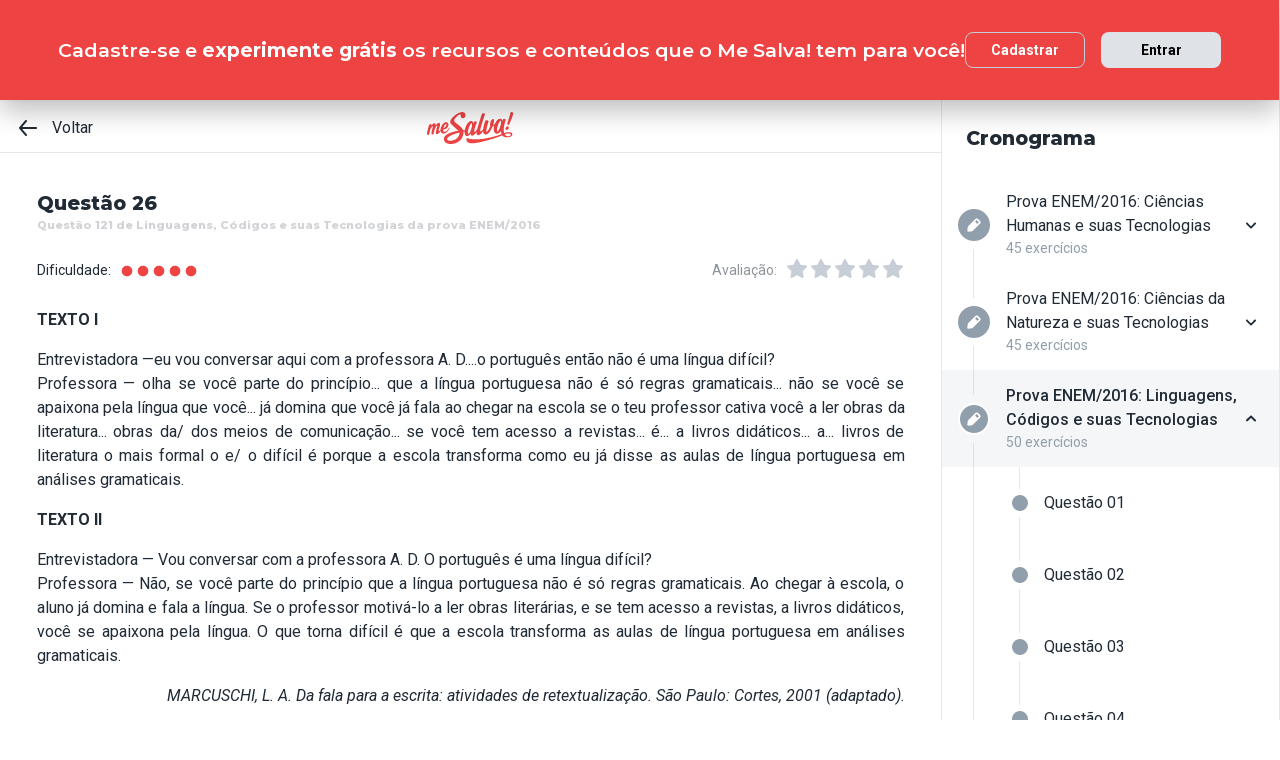

--- FILE ---
content_type: text/html; charset=utf-8
request_url: https://www.mesalva.com/app/exercicio/questao-121-de-linguagens--da-prova-enem-2016
body_size: 10889
content:
<!DOCTYPE html><html lang="pt-BR"><head><meta charSet="utf-8"/><meta http-equiv="X-UA-Compatible" content="IE=edge"/><meta property="theme-color" content="var(--color-primary-500)"/><meta name="viewport" content="minimum-scale=1, initial-scale=1, width=device-width, shrink-to-fit=no, user-scalable=no, viewport-fit=cover"/><link rel="shortcut icon" type="image/x-icon" href="/app/favicon.ico"/><link rel="icon" type="image/png" sizes="16x16" href="/app/favicon-16x16.png"/><link rel="icon" type="image/png" sizes="32x32" href="/app//favicon-32x32.png"/><link rel="apple-touch-startup-image" href="/app/images/apple_splash_2048.png" sizes="2048x2732"/><link rel="apple-touch-startup-image" href="/app/images/apple_splash_1668.png" sizes="1668x2224"/><link rel="apple-touch-startup-image" href="/app/images/apple_splash_1536.png" sizes="1536x2048"/><link rel="apple-touch-startup-image" href="/app/images/apple_splash_1125.png" sizes="1125x2436"/><link rel="apple-touch-startup-image" href="/app/images/apple_splash_1242.png" sizes="1242x2208"/><link rel="apple-touch-startup-image" href="/app/images/apple_splash_750.png" sizes="750x1334"/><link rel="apple-touch-startup-image" href="/app/images/apple_splash_640.png" sizes="640x1136"/><title>Questão 121 de Linguagens, Códigos e suas Tecnologias da prova ENEM/2016: TEXTO I
Entrevistadora —eu vou </title><meta name="title" content="Questão 121 de Linguagens, Códigos e suas Tecnologias da prova ENEM/2016: TEXTO I
Entrevistadora —eu vou "/><meta name="description" content="TEXTO I
Entrevistadora —eu vou conversar aqui com a professora A. D....o português então não é uma língua difícil?Professora — olha se você parte do princípio..."/><link rel="canonical" href="https://www.mesalva.com/app/exercicio/questao-121-de-linguagens--da-prova-enem-2016"/><meta property="og:type" content="website"/><meta property="og:url" content="https://www.mesalva.com"/><meta property="og:title" content="Questão 121 de Linguagens, Códigos e suas Tecnologias da prova ENEM/2016: TEXTO I
Entrevistadora —eu vou "/><meta property="og:site_name" content="Questão 121 de Linguagens, Códigos e suas Tecnologias da prova ENEM/2016: TEXTO I
Entrevistadora —eu vou "/><meta property="og:description" content="TEXTO I
Entrevistadora —eu vou conversar aqui com a professora A. D....o português então não é uma língua difícil?Professora — olha se você parte do princípio..."/><meta property="og:image"/><meta property="twitter:card" content="summary_large_image"/><meta property="twitter:url" content="https://www.mesalva.com"/><meta property="twitter:title" content="Questão 121 de Linguagens, Códigos e suas Tecnologias da prova ENEM/2016: TEXTO I
Entrevistadora —eu vou "/><meta property="twitter:description" content="TEXTO I
Entrevistadora —eu vou conversar aqui com a professora A. D....o português então não é uma língua difícil?Professora — olha se você parte do princípio..."/><meta property="twitter:image"/><meta name="next-head-count" content="29"/><meta charSet="utf-8"/><link rel="shortcut icon" href="https://mesalva.com/favicon.ico" type="image/x-icon"/><link rel="icon" href="https://mesalva.com/favicon.ico" type="image/x-icon"/><meta http-equiv="X-UA-Compatible" content="IE=edge"/><link rel="preload" href="/app/_next/static/css/562135bf303c91df.css" as="style"/><link rel="stylesheet" href="/app/_next/static/css/562135bf303c91df.css" data-n-g=""/><noscript data-n-css=""></noscript><script defer="" nomodule="" src="/app/_next/static/chunks/polyfills-5cd94c89d3acac5f.js"></script><script defer="" src="/app/_next/static/chunks/425.ce95921f33493769.js"></script><script src="/app/_next/static/chunks/webpack-04184eec5f32bd69.js" defer=""></script><script src="/app/_next/static/chunks/framework-756e481a24902eb1.js" defer=""></script><script src="/app/_next/static/chunks/main-98765cf95f7dc02c.js" defer=""></script><script src="/app/_next/static/chunks/pages/_app-fa32a60039a5c3d4.js" defer=""></script><script src="/app/_next/static/chunks/777-aec7e0616d128345.js" defer=""></script><script src="/app/_next/static/chunks/pages/%5B...content%5D-2950bce95f70e58b.js" defer=""></script><script src="/app/_next/static/8q2RpkLRDsHJO4jh8X326/_buildManifest.js" defer=""></script><script src="/app/_next/static/8q2RpkLRDsHJO4jh8X326/_ssgManifest.js" defer=""></script><script src="/app/_next/static/8q2RpkLRDsHJO4jh8X326/_middlewareManifest.js" defer=""></script></head><body><div id="__next" data-reactroot=""><meta property="google-site-verification" content="7xa_GKTHjFJ2Uk286oo7ggGv3myPaovi_h7doBgJ-0A"/><script async="" src="https://www.googletagmanager.com/gtag/js?id=UA-40316048-1"></script><script async="" src="https://www.googleoptimize.com/optimize.js?id=GTM-5FVZKQP"></script><script async="" src="https://www.googletagmanager.com/gtm.js?id=GTM-KBRSR8"></script><script type="text/javascript">
      (function(w,l){
        w[l] = w[l] || [];
        w[l].push({
          'gtm.start':new Date().getTime(),
          event:'gtm.js',
          config:'UA-40316048-1',
          event:'optimize.activate'
        });
      })(window,'dataLayer');
    </script><script src="https://l.getsitecontrol.com/5wv1n6mw.js" type="text/javascript" async=""></script><div class="progress-indicator"></div><div class="console-template app-template app-template--lg"><div class="console-template__main"><div class="console-template__header"><div class="console-header"><div class="console-header__inner"><div class="console-header__back-button"><a class="link console-header__back-button__link link--primary" href="/app/painel"><span data-testid="arrow-back" data-name="arrow-back" class="icon mr-md"><svg width="24" height="24" viewBox="0 0 24 24" fill="none" xmlns="http://www.w3.org/2000/svg"><path d="M20 11.0007H6.14L10.77 5.64111C10.9397 5.43691 11.0214 5.17365 10.997 4.90925C10.9726 4.64484 10.8442 4.40095 10.64 4.23123C10.4358 4.06151 10.1725 3.97985 9.90808 4.00423C9.64365 4.02861 9.39974 4.15702 9.23 4.36122L3.23 11.3607C3.19636 11.4084 3.16628 11.4585 3.14 11.5107C3.14 11.5607 3.14 11.5907 3.07 11.6407C3.02467 11.7553 3.00094 11.8773 3 12.0006C3.00094 12.1239 3.02467 12.2459 3.07 12.3606C3.07 12.4106 3.07 12.4406 3.14 12.4906C3.16628 12.5427 3.19636 12.5928 3.23 12.6406L9.23 19.64C9.32402 19.7529 9.44176 19.8437 9.57485 19.9059C9.70793 19.9681 9.85309 20.0002 10 20C10.2337 20.0005 10.4601 19.9191 10.64 19.77C10.7413 19.6861 10.825 19.583 10.8863 19.4666C10.9477 19.3503 10.9855 19.223 10.9975 19.0921C11.0096 18.9611 10.9957 18.829 10.9567 18.7034C10.9176 18.5778 10.8542 18.4612 10.77 18.3601L6.14 13.0005H20C20.2652 13.0005 20.5196 12.8952 20.7071 12.7077C20.8946 12.5201 21 12.2658 21 12.0006C21 11.7354 20.8946 11.4811 20.7071 11.2936C20.5196 11.1061 20.2652 11.0007 20 11.0007Z" fill="currentColor"></path></svg></span>Voltar</a></div><script type="application/ld+json">{"@context":"https://schema.org","@type":"BreadcrumbList","itemListElement":[{"position":1,"@type":"ListItem","name":"Banco de Provas | Me Salva!","item":"https://www.mesalva.com/app/banco-de-provas"},{"position":2,"@type":"ListItem","name":"Provas Anteriores ENEM","item":"https://www.mesalva.com/app/provas-anteriores-enem"},{"position":3,"@type":"ListItem","name":"ENEM 2016","item":"https://www.mesalva.com/app/banco-de-provas/resolucoes-enem-2016-808"},{"position":4,"@type":"ListItem","name":"Questão 121 de Linguagens, Códigos e suas Tecnologias da prova ENEM/2016: TEXTO I\nEntrevistadora —eu vou ","item":"https://www.mesalva.com/app/banco-de-provas/questao-121-de-linguagens--da-prova-enem-2016"}]}</script><a class="link console-header__brand link--primary" href="/app/app/painel"></a><div></div></div><hr class="divider console-header__divider"/></div><div id="cabecalho"></div></div><main class="console-content console-template__content" id="conteudo"><h2 class="heading heading--size-xs title console-content__title">Questão 26</h2><h1 class="heading heading--size-xs title console-content__title" style="opacity:0.2;font-size:11px">Questão 121 de Linguagens, Códigos e suas Tecnologias da prova ENEM/2016</h1><div class="console-content__header"><div class="range-completion"><span class="caption range-completion__label">Dificuldade:</span><span data-testid="is-completed" data-name="circle" class="icon range-completion__item range-completion__item--is-checked"><svg width="16" height="16" viewBox="0 0 24 24" fill="none" xmlns="http://www.w3.org/2000/svg"><circle cx="12" cy="12" r="8" fill="currentColor"></circle></svg></span><span data-testid="is-completed" data-name="circle" class="icon range-completion__item range-completion__item--is-checked"><svg width="16" height="16" viewBox="0 0 24 24" fill="none" xmlns="http://www.w3.org/2000/svg"><circle cx="12" cy="12" r="8" fill="currentColor"></circle></svg></span><span data-testid="is-completed" data-name="circle" class="icon range-completion__item range-completion__item--is-checked"><svg width="16" height="16" viewBox="0 0 24 24" fill="none" xmlns="http://www.w3.org/2000/svg"><circle cx="12" cy="12" r="8" fill="currentColor"></circle></svg></span><span data-testid="is-completed" data-name="circle" class="icon range-completion__item range-completion__item--is-checked"><svg width="16" height="16" viewBox="0 0 24 24" fill="none" xmlns="http://www.w3.org/2000/svg"><circle cx="12" cy="12" r="8" fill="currentColor"></circle></svg></span><span data-testid="is-completed" data-name="circle" class="icon range-completion__item range-completion__item--is-checked"><svg width="16" height="16" viewBox="0 0 24 24" fill="none" xmlns="http://www.w3.org/2000/svg"><circle cx="12" cy="12" r="8" fill="currentColor"></circle></svg></span></div><div><div class="rating-star rating-star--is-disabled"><span class="caption rating-star__label">Avaliação:</span><label class="rating-star__icon rating-star__icon--is-disabled" data-testid="label-star"><input type="radio" class="rating-star__radio" data-testid="radio-star" value="1" name="rating" disabled=""/><span data-testid="star" data-name="star" as="button" class="icon rating-star__star"><svg width="24" height="24" viewBox="0 0 24 24" fill="none" xmlns="http://www.w3.org/2000/svg"><path d="M17.56 21C17.4001 21.0007 17.2423 20.9629 17.1 20.89L12 18.22L6.9 20.89C6.56214 21.0677 6.1526 21.0375 5.84443 20.8122C5.53626 20.5869 5.38323 20.2059 5.45 19.83L6.45 14.2L2.33 10.2C2.06806 9.93862 1.97189 9.55393 2.08 9.20002C2.19825 8.83744 2.51242 8.57369 2.89 8.52002L8.59 7.69002L11.1 2.56002C11.2671 2.21503 11.6167 1.99591 12 1.99591C12.3833 1.99591 12.7329 2.21503 12.9 2.56002L15.44 7.68002L21.14 8.51002C21.5176 8.56369 21.8318 8.82744 21.95 9.19002C22.0581 9.54393 21.9619 9.92862 21.7 10.19L17.58 14.19L18.58 19.82C18.6529 20.2028 18.4968 20.5931 18.18 20.82C17.9989 20.9469 17.7809 21.0102 17.56 21Z" fill="currentColor"></path></svg></span></label><label class="rating-star__icon rating-star__icon--is-disabled" data-testid="label-star"><input type="radio" class="rating-star__radio" data-testid="radio-star" value="2" name="rating" disabled=""/><span data-testid="star" data-name="star" as="button" class="icon rating-star__star"><svg width="24" height="24" viewBox="0 0 24 24" fill="none" xmlns="http://www.w3.org/2000/svg"><path d="M17.56 21C17.4001 21.0007 17.2423 20.9629 17.1 20.89L12 18.22L6.9 20.89C6.56214 21.0677 6.1526 21.0375 5.84443 20.8122C5.53626 20.5869 5.38323 20.2059 5.45 19.83L6.45 14.2L2.33 10.2C2.06806 9.93862 1.97189 9.55393 2.08 9.20002C2.19825 8.83744 2.51242 8.57369 2.89 8.52002L8.59 7.69002L11.1 2.56002C11.2671 2.21503 11.6167 1.99591 12 1.99591C12.3833 1.99591 12.7329 2.21503 12.9 2.56002L15.44 7.68002L21.14 8.51002C21.5176 8.56369 21.8318 8.82744 21.95 9.19002C22.0581 9.54393 21.9619 9.92862 21.7 10.19L17.58 14.19L18.58 19.82C18.6529 20.2028 18.4968 20.5931 18.18 20.82C17.9989 20.9469 17.7809 21.0102 17.56 21Z" fill="currentColor"></path></svg></span></label><label class="rating-star__icon rating-star__icon--is-disabled" data-testid="label-star"><input type="radio" class="rating-star__radio" data-testid="radio-star" value="3" name="rating" disabled=""/><span data-testid="star" data-name="star" as="button" class="icon rating-star__star"><svg width="24" height="24" viewBox="0 0 24 24" fill="none" xmlns="http://www.w3.org/2000/svg"><path d="M17.56 21C17.4001 21.0007 17.2423 20.9629 17.1 20.89L12 18.22L6.9 20.89C6.56214 21.0677 6.1526 21.0375 5.84443 20.8122C5.53626 20.5869 5.38323 20.2059 5.45 19.83L6.45 14.2L2.33 10.2C2.06806 9.93862 1.97189 9.55393 2.08 9.20002C2.19825 8.83744 2.51242 8.57369 2.89 8.52002L8.59 7.69002L11.1 2.56002C11.2671 2.21503 11.6167 1.99591 12 1.99591C12.3833 1.99591 12.7329 2.21503 12.9 2.56002L15.44 7.68002L21.14 8.51002C21.5176 8.56369 21.8318 8.82744 21.95 9.19002C22.0581 9.54393 21.9619 9.92862 21.7 10.19L17.58 14.19L18.58 19.82C18.6529 20.2028 18.4968 20.5931 18.18 20.82C17.9989 20.9469 17.7809 21.0102 17.56 21Z" fill="currentColor"></path></svg></span></label><label class="rating-star__icon rating-star__icon--is-disabled" data-testid="label-star"><input type="radio" class="rating-star__radio" data-testid="radio-star" value="4" name="rating" disabled=""/><span data-testid="star" data-name="star" as="button" class="icon rating-star__star"><svg width="24" height="24" viewBox="0 0 24 24" fill="none" xmlns="http://www.w3.org/2000/svg"><path d="M17.56 21C17.4001 21.0007 17.2423 20.9629 17.1 20.89L12 18.22L6.9 20.89C6.56214 21.0677 6.1526 21.0375 5.84443 20.8122C5.53626 20.5869 5.38323 20.2059 5.45 19.83L6.45 14.2L2.33 10.2C2.06806 9.93862 1.97189 9.55393 2.08 9.20002C2.19825 8.83744 2.51242 8.57369 2.89 8.52002L8.59 7.69002L11.1 2.56002C11.2671 2.21503 11.6167 1.99591 12 1.99591C12.3833 1.99591 12.7329 2.21503 12.9 2.56002L15.44 7.68002L21.14 8.51002C21.5176 8.56369 21.8318 8.82744 21.95 9.19002C22.0581 9.54393 21.9619 9.92862 21.7 10.19L17.58 14.19L18.58 19.82C18.6529 20.2028 18.4968 20.5931 18.18 20.82C17.9989 20.9469 17.7809 21.0102 17.56 21Z" fill="currentColor"></path></svg></span></label><label class="rating-star__icon rating-star__icon--is-disabled" data-testid="label-star"><input type="radio" class="rating-star__radio" data-testid="radio-star" value="5" name="rating" disabled=""/><span data-testid="star" data-name="star" as="button" class="icon rating-star__star"><svg width="24" height="24" viewBox="0 0 24 24" fill="none" xmlns="http://www.w3.org/2000/svg"><path d="M17.56 21C17.4001 21.0007 17.2423 20.9629 17.1 20.89L12 18.22L6.9 20.89C6.56214 21.0677 6.1526 21.0375 5.84443 20.8122C5.53626 20.5869 5.38323 20.2059 5.45 19.83L6.45 14.2L2.33 10.2C2.06806 9.93862 1.97189 9.55393 2.08 9.20002C2.19825 8.83744 2.51242 8.57369 2.89 8.52002L8.59 7.69002L11.1 2.56002C11.2671 2.21503 11.6167 1.99591 12 1.99591C12.3833 1.99591 12.7329 2.21503 12.9 2.56002L15.44 7.68002L21.14 8.51002C21.5176 8.56369 21.8318 8.82744 21.95 9.19002C22.0581 9.54393 21.9619 9.92862 21.7 10.19L17.58 14.19L18.58 19.82C18.6529 20.2028 18.4968 20.5931 18.18 20.82C17.9989 20.9469 17.7809 21.0102 17.56 21Z" fill="currentColor"></path></svg></span></label></div></div></div><div class="console-content__body"></div></main></div><div class="console-sidebar console-template__sidebar" id="cronograma"><h3 class="heading heading--size-xs console-sidebar__title">Cronograma</h3><div class="console-list" data-testid="console-list"></div></div></div><div class="console-footer console-template__footer"><div class="navigation-bar navigation-bar--show"><a class="link navigation-bar-item link--custom" href="/app/exercicio/questao-120-de-linguagens--da-prova-enem-2016?lista=provas-anteriores-enem__2016__02&amp;modulo=resolucoes-enem-2016-808"><span data-testid="arrow-back" data-name="arrow-back" class="icon navigation-bar-item__icon"><svg width="24" height="24" viewBox="0 0 24 24" fill="none" xmlns="http://www.w3.org/2000/svg"><path d="M20 11.0007H6.14L10.77 5.64111C10.9397 5.43691 11.0214 5.17365 10.997 4.90925C10.9726 4.64484 10.8442 4.40095 10.64 4.23123C10.4358 4.06151 10.1725 3.97985 9.90808 4.00423C9.64365 4.02861 9.39974 4.15702 9.23 4.36122L3.23 11.3607C3.19636 11.4084 3.16628 11.4585 3.14 11.5107C3.14 11.5607 3.14 11.5907 3.07 11.6407C3.02467 11.7553 3.00094 11.8773 3 12.0006C3.00094 12.1239 3.02467 12.2459 3.07 12.3606C3.07 12.4106 3.07 12.4406 3.14 12.4906C3.16628 12.5427 3.19636 12.5928 3.23 12.6406L9.23 19.64C9.32402 19.7529 9.44176 19.8437 9.57485 19.9059C9.70793 19.9681 9.85309 20.0002 10 20C10.2337 20.0005 10.4601 19.9191 10.64 19.77C10.7413 19.6861 10.825 19.583 10.8863 19.4666C10.9477 19.3503 10.9855 19.223 10.9975 19.0921C11.0096 18.9611 10.9957 18.829 10.9567 18.7034C10.9176 18.5778 10.8542 18.4612 10.77 18.3601L6.14 13.0005H20C20.2652 13.0005 20.5196 12.8952 20.7071 12.7077C20.8946 12.5201 21 12.2658 21 12.0006C21 11.7354 20.8946 11.4811 20.7071 11.2936C20.5196 11.1061 20.2652 11.0007 20 11.0007Z" fill="currentColor"></path></svg></span><p class="text text--size-sm navigation-bar-item__icon">Voltar</p></a><a class="link navigation-bar-item link--custom" href="#conteudo"><span data-testid="file" data-name="file" class="icon navigation-bar-item__icon"><svg width="24" height="24" viewBox="0 0 24 24" fill="none" xmlns="http://www.w3.org/2000/svg"><path d="M19.74 7.33L15.3 2.33C15.2065 2.2264 15.0924 2.14353 14.9649 2.08669C14.8375 2.02986 14.6995 2.00033 14.56 2H6.56C6.22775 1.99603 5.89797 2.05756 5.5895 2.18105C5.28103 2.30455 4.9999 2.4876 4.76218 2.71975C4.52446 2.9519 4.33479 3.22861 4.20402 3.53406C4.07324 3.83952 4.00392 4.16775 4 4.5V19.5C4.00392 19.8322 4.07324 20.1605 4.20402 20.4659C4.33479 20.7714 4.52446 21.0481 4.76218 21.2802C4.9999 21.5124 5.28103 21.6954 5.5895 21.8189C5.89797 21.9424 6.22775 22.004 6.56 22H17.44C17.7723 22.004 18.102 21.9424 18.4105 21.8189C18.719 21.6954 19.0001 21.5124 19.2378 21.2802C19.4755 21.0481 19.6652 20.7714 19.796 20.4659C19.9268 20.1605 19.9961 19.8322 20 19.5V8C19.9994 7.75216 19.9067 7.51339 19.74 7.33V7.33ZM14 4L17.74 8H14.74C14.6353 7.99367 14.5329 7.96656 14.4387 7.92023C14.3446 7.8739 14.2607 7.80929 14.1918 7.73016C14.1229 7.65103 14.0704 7.55898 14.0375 7.45937C14.0046 7.35976 13.9918 7.25459 14 7.15V4Z" fill="currentColor"></path></svg></span><p class="text text--size-sm navigation-bar-item__icon">Conteúdo</p></a><a class="link navigation-bar-item link--custom" href="#cronograma"><span data-testid="list" data-name="list" class="icon navigation-bar-item__icon"><svg width="24" height="24" viewBox="0 0 24 24" fill="none" xmlns="http://www.w3.org/2000/svg"><path d="M4 8C4.55228 8 5 7.55228 5 7C5 6.44772 4.55228 6 4 6C3.44772 6 3 6.44772 3 7C3 7.55228 3.44772 8 4 8Z" fill="currentColor"></path><path d="M4 13C4.55228 13 5 12.5523 5 12C5 11.4477 4.55228 11 4 11C3.44772 11 3 11.4477 3 12C3 12.5523 3.44772 13 4 13Z" fill="currentColor"></path><path d="M4 18C4.55228 18 5 17.5523 5 17C5 16.4477 4.55228 16 4 16C3.44772 16 3 16.4477 3 17C3 17.5523 3.44772 18 4 18Z" fill="currentColor"></path><path d="M20.06 11H7.94C7.42085 11 7 11.4209 7 11.94V12.06C7 12.5791 7.42085 13 7.94 13H20.06C20.5791 13 21 12.5791 21 12.06V11.94C21 11.4209 20.5791 11 20.06 11Z" fill="currentColor"></path><path d="M20.06 16H7.94C7.42085 16 7 16.4209 7 16.94V17.06C7 17.5791 7.42085 18 7.94 18H20.06C20.5791 18 21 17.5791 21 17.06V16.94C21 16.4209 20.5791 16 20.06 16Z" fill="currentColor"></path><path d="M20.06 6H7.94C7.42085 6 7 6.42085 7 6.94V7.06C7 7.57915 7.42085 8 7.94 8H20.06C20.5791 8 21 7.57915 21 7.06V6.94C21 6.42085 20.5791 6 20.06 6Z" fill="currentColor"></path></svg></span><p class="text text--size-sm navigation-bar-item__icon">Lista</p></a><div class="navigation-bar-item"><div class="toggle-dropdown toggle-dropdown--is-right toggle-dropdown--is-above"><button class="btn btn--neutral btn--size-sm btn--is-disabled toggle-btn toggle-btn--variant-text" type="button" disabled="" title="Abrir mais opções para o item" data-testid="toggle-dropdown-button"><span data-testid="more-horizontal" data-name="more-horizontal" class="icon btn__icon"><svg width="16" height="16" viewBox="0 0 24 24" fill="none" xmlns="http://www.w3.org/2000/svg"><path d="M12 14C13.1046 14 14 13.1046 14 12C14 10.8954 13.1046 10 12 10C10.8954 10 10 10.8954 10 12C10 13.1046 10.8954 14 12 14Z" fill="currentColor"></path><path d="M19 14C20.1046 14 21 13.1046 21 12C21 10.8954 20.1046 10 19 10C17.8954 10 17 10.8954 17 12C17 13.1046 17.8954 14 19 14Z" fill="currentColor"></path><path d="M5 14C6.10457 14 7 13.1046 7 12C7 10.8954 6.10457 10 5 10C3.89543 10 3 10.8954 3 12C3 13.1046 3.89543 14 5 14Z" fill="currentColor"></path></svg></span><span class="btn__content">Mais</span></button></div></div><a class="link navigation-bar-item link--custom" href="/app/exercicio/questao-122-de-linguagens--da-prova-enem-2016?lista=provas-anteriores-enem__2016__02&amp;modulo=resolucoes-enem-2016-808"><span data-testid="arrow-forward" data-name="arrow-forward" class="icon navigation-bar-item__icon"><svg width="24" height="24" viewBox="0 0 24 24" fill="none" xmlns="http://www.w3.org/2000/svg"><path d="M4 12.9993H17.86L13.23 18.3589C13.146 18.46 13.0826 18.5767 13.0437 18.7022C13.0047 18.8278 12.9909 18.9598 13.003 19.0908C13.0274 19.3552 13.1558 19.599 13.36 19.7688C13.5642 19.9385 13.8275 20.0201 14.0919 19.9958C14.3564 19.9714 14.6003 19.843 14.77 19.6388L20.77 12.6393C20.8036 12.5916 20.8337 12.5415 20.86 12.4893C20.86 12.4393 20.91 12.4093 20.93 12.3593C20.9753 12.2447 20.9991 12.1227 21 11.9994C20.9991 11.8761 20.9753 11.7541 20.93 11.6394C20.93 11.5894 20.88 11.5594 20.86 11.5094C20.8337 11.4573 20.8036 11.4072 20.77 11.3594L14.77 4.35997C14.676 4.2471 14.5582 4.15633 14.4252 4.09411C14.2921 4.03189 14.1469 3.99976 14 4C13.7663 3.99955 13.5399 4.08091 13.36 4.22998C13.2587 4.31392 13.175 4.41701 13.1137 4.53335C13.0523 4.64969 13.0145 4.77698 13.0025 4.90795C12.9904 5.03891 13.0043 5.17097 13.0433 5.29657C13.0824 5.42216 13.1458 5.53882 13.23 5.63985L17.86 10.9995H4C3.73478 10.9995 3.48043 11.1048 3.29289 11.2923C3.10536 11.4799 3 11.7342 3 11.9994C3 12.2646 3.10536 12.5189 3.29289 12.7064C3.48043 12.8939 3.73478 12.9993 4 12.9993Z" fill="currentColor"></path></svg></span><p class="text text--size-sm navigation-bar-item__icon">Próximo</p></a></div></div></div><script id="__NEXT_DATA__" type="application/json">{"props":{"pageProps":{"component":"ConsoleTemplate","title":"Questão 121 de Linguagens, Códigos e suas Tecnologias da prova ENEM/2016: TEXTO I\nEntrevistadora —eu vou ","description":"TEXTO I\nEntrevistadora —eu vou conversar aqui com a professora A. D....o português então não é uma língua difícil?Professora — olha se você parte do princípio...","image":null,"breadcrumb":[{"label":"Voltar","href":"/app/painel"}],"ldjsonBreadcrumb":[{"name":"Banco de Provas | Me Salva!","item":"https://www.mesalva.com/app/banco-de-provas"},{"name":"Provas Anteriores ENEM","item":"https://www.mesalva.com/app/provas-anteriores-enem"},{"name":"ENEM 2016","item":"https://www.mesalva.com/app/banco-de-provas/resolucoes-enem-2016-808"},{"name":"Questão 121 de Linguagens, Códigos e suas Tecnologias da prova ENEM/2016: TEXTO I\nEntrevistadora —eu vou ","item":"https://www.mesalva.com/app/banco-de-provas/questao-121-de-linguagens--da-prova-enem-2016"}],"canonical":"https://www.mesalva.com/app/exercicio/questao-121-de-linguagens--da-prova-enem-2016","content":{"difficulty":5,"title":"Questão 26","seoTitle":"Questão 121 de Linguagens, Códigos e suas Tecnologias da prova ENEM/2016","eventSlug":"contents/exercises/questao-121-de-linguagens--da-prova-enem-2016?item_token=provas-anteriores-enem__2016__02\u0026node_module_token=resolucoes-enem-2016-808","ratingSlug":"contents/rating/questao-121-de-linguagens--da-prova-enem-2016?context=/app/painel","children":[{"component":"ExerciseList","eventSlug":"contents/exercises/questao-121-de-linguagens--da-prova-enem-2016?item_token=provas-anteriores-enem__2016__02\u0026node_module_token=resolucoes-enem-2016-808","nextButton":{"label":"Próximo exercício","href":"/app/exercicio/questao-122-de-linguagens--da-prova-enem-2016?lista=provas-anteriores-enem__2016__02\u0026modulo=resolucoes-enem-2016-808"},"id":"58b311abb1f","hasVideoResolution":false,"controller":"getBffApi","endpoint":"user/contents/access/questao-121-de-linguagens--da-prova-enem-2016","access":"fetching","resolution":[{"component":"DangerousHTML","html":"\u003cp style=\"text-align: justify;\"\u003ePara responder esta questão, você precisa entender que a língua tem duas modalidades: oral e escrita. Estas modalidades não têm uma relação hierárquica, ou seja, não são melhores nem piores em relação umas às outras. Entretanto, têm suas diferenças. A fala, por exemplo, é mais entrecortada; e a escrita, por exemplo, costuma ser menos redundante.\u003c/p\u003e\n\u003cp style=\"text-align: justify;\"\u003eOs textos são uma reprodução de uma mesma situação - uma entrevista: o primeiro é uma transcrição mais fiel à oralidade; enquanto o segundo altera bastante a fala da entrevistada para adaptá-la ao contexto escrito. Os dois textos são amostras do português culto urbano. \u003c/p\u003e\n\u003cp style=\"text-align: justify;\"\u003eE por quê? Primeiro, temos que levar em conta o contexto de produção: uma professora de português concede uma entrevista sobre ensino de língua. É esperado que nesse contexto se produza uma fala mais formal, próxima da norma culta da língua. Segundo, podemos observar que a entrevistada faz a concordância em número: “regras gramaticais”, “análises gramaticais”. Também faz construções frasais como “se o teu professor cativa você a ler obras de literatura…” “se você tem acessos a revistas…”, as quais mostram domínio de uma norma culta por alguém que não só tem acesso a práticas de leitura, como também promove isso.\u003c/p\u003e\n\u003cp style=\"text-align: justify;\"\u003ePor fim, podemos pensar que o segundo texto, quando lemos, pode parecer mais “correto”. Mas\u0026nbsp;faça o exercício: leia em voz alta o primeiro texto. Ele não parece tão errado quando falado, certo? Justamente porque fala e escrita são duas modalidades diferentes e têm suas especificidades.\u003c/p\u003e","as":"div"}],"text":"\u003cp style=\"text-align: justify; \"\u003e\u003cstrong\u003eTEXTO I\u003c/strong\u003e\u003c/p\u003e\n\u003cp\u003e\u003c/p\u003e\u003cdiv style=\"text-align: justify;\"\u003eEntrevistadora —eu vou conversar aqui com a professora A. D....o português então não é uma língua difícil?\u003c/div\u003e\u003cdiv style=\"text-align: justify;\"\u003eProfessora — olha se você parte do princípio... que a língua portuguesa não é só regras gramaticais... não se você se apaixona pela língua que você... já domina que você já fala ao chegar na escola se o teu professor cativa você a ler obras da literatura... obras da/ dos meios de comunicação... se você tem acesso a revistas... é... a livros didáticos... a... livros de literatura o mais formal o e/ o difícil é porque a escola transforma como eu já disse as aulas de língua portuguesa em análises gramaticais.\u003c/div\u003e\u003cp\u003e\u003c/p\u003e\n\u003cp\u003e\u003c/p\u003e\u003cdiv style=\"text-align: justify;\"\u003e\u003cstrong\u003eTEXTO II\u003c/strong\u003e\u003cbr\u003e\u003c/div\u003e\u003cp\u003e\u003c/p\u003e\n\u003cp\u003e\u003c/p\u003e\u003cdiv style=\"text-align: justify;\"\u003eEntrevistadora — Vou conversar com a professora A. D. O português é uma língua difícil?\u0026nbsp;\u003c/div\u003e\u003cdiv style=\"text-align: justify;\"\u003eProfessora — Não, se você parte do princípio que a língua portuguesa não é só regras gramaticais. Ao chegar à escola, o aluno já domina e fala a língua. Se o professor motivá-lo a ler obras literárias, e se tem acesso a revistas, a livros didáticos, você se apaixona pela língua. O que torna difícil é que a escola transforma as aulas de língua portuguesa em análises gramaticais.\u003c/div\u003e\u003cp\u003e\u003c/p\u003e\n\u003cp style=\"text-align: right;\"\u003e\u003cspan style=\"font-size: 0.8em;\"\u003e\u003ci\u003eMARCUSCHI, L. A. Da fala para a escrita: atividades de retextualização. São Paulo: Cortes, 2001 (adaptado).\u003c/i\u003e\u003c/span\u003e\u003c/p\u003e\n\u003cp style=\"text-align: justify;\"\u003eO Texto I é a transcrição de uma entrevista concedida por uma professora de português a um programa de rádio. O Texto II é a adaptação dessa entrevista para a modalidade escrita. Em comum, esses textos\u003c/p\u003e","list":[{"id":"211343","letter":"A","children":"\u003cp\u003eapresentam ocorrências de hesitações e reformulações.\u003c/p\u003e","isCorrect":false},{"id":"211344","letter":"B","children":"\u003cp\u003esão modelos de emprego de regras gramaticais.\u003c/p\u003e","isCorrect":false},{"id":"211345","letter":"C","children":"\u003cp\u003esão exemplos de uso não planejado da língua.\u003c/p\u003e","isCorrect":false},{"id":"211346","letter":"D","children":"\u003cp\u003eapresentam marcas da linguagem literária.\u003c/p\u003e","isCorrect":false},{"id":"211347","letter":"E","children":"\u003cp\u003esão amostras do português culto urbano.\u003c/p\u003e","isCorrect":true}]},{"component":"Divider"},{"component":"MediumReport","href":"https://www.mesalva.com/redirect/typeform/CczOaGsk?permalink=enem-e-vestibulares%2Fmaterias%2Flinguagens-codigos-e-suas-tecnologias%2Flingua-portuguesa%2Fcompleto%2Fgeneros-textuais-e-orais%2Frgra-generos-e-tipos-textuais%2Frgra03ex%2F58b311abb1f\u0026token=questao-121-de-linguagens--da-prova-enem-2016"}]},"sidebar":{"eventSlug":"sidebar_events/resolucoes-enem-2016-808","list":[{"id":"resolucao-ciencias-humanas-enem-2016","title":"Prova ENEM/2016: Ciências Humanas e suas Tecnologias","subtitle":"45 exercícios","href":"/app/exercicio/questao-01-de-humanas-da-prova-enem-2016?lista=provas-anteriores-enem__2016__03","iconName":"edit","isActive":false,"isOpen":false,"list":[{"id":"e8349b4c48f","isCorrect":false,"isAnswered":false,"showAnswer":false,"isActive":false,"title":"Questão 01","href":"/app/exercicio/questao-01-de-humanas-da-prova-enem-2016?lista=provas-anteriores-enem__2016__03"},{"id":"e8a6f9224cc","isCorrect":false,"isAnswered":false,"showAnswer":false,"isActive":false,"title":"Questão 02","href":"/app/exercicio/questao-02-de-humanas-da-prova-enem-2016?lista=provas-anteriores-enem__2016__03"},{"id":"9a25e134927","isCorrect":false,"isAnswered":false,"showAnswer":false,"isActive":false,"title":"Questão 03","href":"/app/exercicio/9a25e134927?lista=provas-anteriores-enem__2016__03"},{"id":"42e7e1210ae","isCorrect":false,"isAnswered":false,"showAnswer":false,"isActive":false,"title":"Questão 04","href":"/app/exercicio/questao-04-de-humanas-da-prova-enem-2016?lista=provas-anteriores-enem__2016__03"},{"id":"e77a9fb98af","isCorrect":false,"isAnswered":false,"showAnswer":false,"isActive":false,"title":"Questão 05","href":"/app/exercicio/questao-05-de-humanas-da-prova-enem-2016?lista=provas-anteriores-enem__2016__03"},{"id":"8993c6e2d67","isCorrect":false,"isAnswered":false,"showAnswer":false,"isActive":false,"title":"Questão 06","href":"/app/exercicio/questao-06-de-humanas-da-prova-enem-2016?lista=provas-anteriores-enem__2016__03"},{"id":"a0dabc6f2a8","isCorrect":false,"isAnswered":false,"showAnswer":false,"isActive":false,"title":"Questão 07","href":"/app/exercicio/questao-07-de-humanas-da-prova-enem-2016?lista=provas-anteriores-enem__2016__03"},{"id":"fbc32e91518","isCorrect":false,"isAnswered":false,"showAnswer":false,"isActive":false,"title":"Questão 08","href":"/app/exercicio/questao-08-de-humanas-da-prova-enem-2016?lista=provas-anteriores-enem__2016__03"},{"id":"6d061501b63","isCorrect":false,"isAnswered":false,"showAnswer":false,"isActive":false,"title":"Questão 09","href":"/app/exercicio/questao-09-de-humanas-da-prova-enem-2016?lista=provas-anteriores-enem__2016__03"},{"id":"105f777347c","isCorrect":false,"isAnswered":false,"showAnswer":false,"isActive":false,"title":"Questão 10","href":"/app/exercicio/questao-10-de-humanas-da-prova-enem-2016?lista=provas-anteriores-enem__2016__03"},{"id":"3594cda47af","isCorrect":false,"isAnswered":false,"showAnswer":false,"isActive":false,"title":"Questão 11","href":"/app/exercicio/questao-11-de-humanas-da-prova-enem-2016?lista=provas-anteriores-enem__2016__03"},{"id":"1ed013af9f6","isCorrect":false,"isAnswered":false,"showAnswer":false,"isActive":false,"title":"Questão 12","href":"/app/exercicio/1ed013af9f6?lista=provas-anteriores-enem__2016__03"},{"id":"609b8518c45","isCorrect":false,"isAnswered":false,"showAnswer":false,"isActive":false,"title":"Questão 13","href":"/app/exercicio/questao-13-de-humanas-da-prova-enem-2016?lista=provas-anteriores-enem__2016__03"},{"id":"08fdafc9044","isCorrect":false,"isAnswered":false,"showAnswer":false,"isActive":false,"title":"Questão 14","href":"/app/exercicio/questao-14-de-humanas-da-prova-enem-2016?lista=provas-anteriores-enem__2016__03"},{"id":"2d98fcc2495","isCorrect":false,"isAnswered":false,"showAnswer":false,"isActive":false,"title":"Questão 15","href":"/app/exercicio/questao-15-de-humanas-da-prova-enem-2016?lista=provas-anteriores-enem__2016__03"},{"id":"02d1941438b","isCorrect":false,"isAnswered":false,"showAnswer":false,"isActive":false,"title":"Questão 16","href":"/app/exercicio/questao-16-de-humanas-da-prova-enem-2016?lista=provas-anteriores-enem__2016__03"},{"id":"ec22d55c1fa","isCorrect":false,"isAnswered":false,"showAnswer":false,"isActive":false,"title":"Questão 17","href":"/app/exercicio/questao-17-de-humanas-da-prova-enem-2016?lista=provas-anteriores-enem__2016__03"},{"id":"68a2d3d7b54","isCorrect":false,"isAnswered":false,"showAnswer":false,"isActive":false,"title":"Questão 18","href":"/app/exercicio/questao-18-de-humanas-da-prova-enem-2016?lista=provas-anteriores-enem__2016__03"},{"id":"fbd4c23e175","isCorrect":false,"isAnswered":false,"showAnswer":false,"isActive":false,"title":"Questão 19","href":"/app/exercicio/questao-19-de-humanas-da-prova-enem-2016?lista=provas-anteriores-enem__2016__03"},{"id":"af921d3f4ba","isCorrect":false,"isAnswered":false,"showAnswer":false,"isActive":false,"title":"Questão 20","href":"/app/exercicio/questao-20-de-humanas-da-prova-enem-2016?lista=provas-anteriores-enem__2016__03"},{"id":"eaef0564730","isCorrect":false,"isAnswered":false,"showAnswer":false,"isActive":false,"title":"Questão 21","href":"/app/exercicio/questao-21-de-humanas-da-prova-enem-2016?lista=provas-anteriores-enem__2016__03"},{"id":"5c18451ace5","isCorrect":false,"isAnswered":false,"showAnswer":false,"isActive":false,"title":"Questão 22","href":"/app/exercicio/questao-22-de-humanas-da-prova-enem-2016?lista=provas-anteriores-enem__2016__03"},{"id":"3ef4bf74a70","isCorrect":false,"isAnswered":false,"showAnswer":false,"isActive":false,"title":"Questão 23","href":"/app/exercicio/3ef4bf74a70?lista=provas-anteriores-enem__2016__03"},{"id":"6ca372d29d2","isCorrect":false,"isAnswered":false,"showAnswer":false,"isActive":false,"title":"Questão 24","href":"/app/exercicio/questao-24-de-humanas-da-prova-enem-2016?lista=provas-anteriores-enem__2016__03"},{"id":"724192f20f6","isCorrect":false,"isAnswered":false,"showAnswer":false,"isActive":false,"title":"Questão 25","href":"/app/exercicio/questao-25-de-humanas-da-prova-enem-2016?lista=provas-anteriores-enem__2016__03"},{"id":"4d04ff8c215","isCorrect":false,"isAnswered":false,"showAnswer":false,"isActive":false,"title":"Questão 26","href":"/app/exercicio/questao-26-de-humanas-da-prova-enem-2016?lista=provas-anteriores-enem__2016__03"},{"id":"ce182c417ca","isCorrect":false,"isAnswered":false,"showAnswer":false,"isActive":false,"title":"Questão 27","href":"/app/exercicio/questao-27-de-humanas-da-prova-enem-2016?lista=provas-anteriores-enem__2016__03"},{"id":"7cb74407125","isCorrect":false,"isAnswered":false,"showAnswer":false,"isActive":false,"title":"Questão 28","href":"/app/exercicio/7cb74407125?lista=provas-anteriores-enem__2016__03"},{"id":"58a3c88f835","isCorrect":false,"isAnswered":false,"showAnswer":false,"isActive":false,"title":"Questão 29","href":"/app/exercicio/questao-29-de-humanas-da-prova-enem-2016?lista=provas-anteriores-enem__2016__03"},{"id":"a47cab1df30","isCorrect":false,"isAnswered":false,"showAnswer":false,"isActive":false,"title":"Questão 30","href":"/app/exercicio/questao-30-de-humanas-da-prova-enem-2016?lista=provas-anteriores-enem__2016__03"},{"id":"ea40a57310a","isCorrect":false,"isAnswered":false,"showAnswer":false,"isActive":false,"title":"Questão 31","href":"/app/exercicio/questao-31-de-humanas-da-prova-enem-2016?lista=provas-anteriores-enem__2016__03"},{"id":"4b0c6b58fb9","isCorrect":false,"isAnswered":false,"showAnswer":false,"isActive":false,"title":"Questão 32","href":"/app/exercicio/questao-32-de-humanas-da-prova-enem-2016?lista=provas-anteriores-enem__2016__03"},{"id":"5f6780632f5","isCorrect":false,"isAnswered":false,"showAnswer":false,"isActive":false,"title":"Questão 33","href":"/app/exercicio/questao-33-de-humanas-da-prova-enem-2016?lista=provas-anteriores-enem__2016__03"},{"id":"82555ac1fb2","isCorrect":false,"isAnswered":false,"showAnswer":false,"isActive":false,"title":"Questão 34","href":"/app/exercicio/questao-34-de-humanas-da-prova-enem-2016?lista=provas-anteriores-enem__2016__03"},{"id":"9c8c4241d26","isCorrect":false,"isAnswered":false,"showAnswer":false,"isActive":false,"title":"Questão 35","href":"/app/exercicio/questao-35-de-humanas-da-prova-enem-2016?lista=provas-anteriores-enem__2016__03"},{"id":"b22c8dd80ea","isCorrect":false,"isAnswered":false,"showAnswer":false,"isActive":false,"title":"Questão 36","href":"/app/exercicio/questao-36-de-humanas-da-prova-enem-2016?lista=provas-anteriores-enem__2016__03"},{"id":"19bf54221c2","isCorrect":false,"isAnswered":false,"showAnswer":false,"isActive":false,"title":"Questão 37","href":"/app/exercicio/questao-37-de-humanas-da-prova-enem-2016?lista=provas-anteriores-enem__2016__03"},{"id":"26bdec29ad7","isCorrect":false,"isAnswered":false,"showAnswer":false,"isActive":false,"title":"Questão 38","href":"/app/exercicio/questao-38-de-humanas-da-prova-enem-2016?lista=provas-anteriores-enem__2016__03"},{"id":"0dc5fdbc98f","isCorrect":false,"isAnswered":false,"showAnswer":false,"isActive":false,"title":"Questão 39","href":"/app/exercicio/questao-39-de-humanas-da-prova-enem-2016?lista=provas-anteriores-enem__2016__03"},{"id":"165cbe7ba26","isCorrect":false,"isAnswered":false,"showAnswer":false,"isActive":false,"title":"Questão 40","href":"/app/exercicio/questao-40-de-humanas-da-prova-enem-2016?lista=provas-anteriores-enem__2016__03"},{"id":"e7ba959de90","isCorrect":false,"isAnswered":false,"showAnswer":false,"isActive":false,"title":"Questão 41","href":"/app/exercicio/questao-41-de-humanas-da-prova-enem-2016?lista=provas-anteriores-enem__2016__03"},{"id":"261afa2a7f8","isCorrect":false,"isAnswered":false,"showAnswer":false,"isActive":false,"title":"Questão 42","href":"/app/exercicio/questao-42-de-humanas-da-prova-enem-2016?lista=provas-anteriores-enem__2016__03"},{"id":"5e29cd6e10b","isCorrect":false,"isAnswered":false,"showAnswer":false,"isActive":false,"title":"Questão 43","href":"/app/exercicio/questao-43-de-humanas-da-prova-enem-2016?lista=provas-anteriores-enem__2016__03"},{"id":"96f4303c756","isCorrect":false,"isAnswered":false,"showAnswer":false,"isActive":false,"title":"Questão 44","href":"/app/exercicio/questao-44-de-humanas-da-prova-enem-2016?lista=provas-anteriores-enem__2016__03"},{"id":"81fd0241fd6","isCorrect":false,"isAnswered":false,"showAnswer":false,"isActive":false,"title":"Questão 45","href":"/app/exercicio/81fd0241fd6?lista=provas-anteriores-enem__2016__03"}]},{"id":"resolucao-ciencias-da-natureza-enem-2016","title":"Prova ENEM/2016: Ciências da Natureza e suas Tecnologias","subtitle":"45 exercícios","href":"/app/exercicio/questao-46-de-natureza-da-prova-enem-2016?lista=provas-anteriores-enem__2016__04","iconName":"edit","isActive":false,"isOpen":false,"list":[{"id":"4666e8bd27f","isCorrect":false,"isAnswered":false,"showAnswer":false,"isActive":false,"title":"Questão 01","href":"/app/exercicio/questao-46-de-natureza-da-prova-enem-2016?lista=provas-anteriores-enem__2016__04"},{"id":"e36dfba5e7c","isCorrect":false,"isAnswered":false,"showAnswer":false,"isActive":false,"title":"Questão 02","href":"/app/exercicio/questao-47-de-natureza-da-prova-enem-2016?lista=provas-anteriores-enem__2016__04"},{"id":"17bafaff2a9","isCorrect":false,"isAnswered":false,"showAnswer":false,"isActive":false,"title":"Questão 03","href":"/app/exercicio/questao-48-de-natureza-da-prova-enem-2016?lista=provas-anteriores-enem__2016__04"},{"id":"26fdf7a66ca","isCorrect":false,"isAnswered":false,"showAnswer":false,"isActive":false,"title":"Questão 04","href":"/app/exercicio/questao-49-de-natureza-da-prova-enem-2016?lista=provas-anteriores-enem__2016__04"},{"id":"da92ce36d3c","isCorrect":false,"isAnswered":false,"showAnswer":false,"isActive":false,"title":"Questão 05","href":"/app/exercicio/questao-50-de-natureza-da-prova-enem-2016?lista=provas-anteriores-enem__2016__04"},{"id":"86779aa5332","isCorrect":false,"isAnswered":false,"showAnswer":false,"isActive":false,"title":"Questão 06","href":"/app/exercicio/questao-51-de-natureza-da-prova-enem-2016?lista=provas-anteriores-enem__2016__04"},{"id":"3aef625160d","isCorrect":false,"isAnswered":false,"showAnswer":false,"isActive":false,"title":"Questão 07","href":"/app/exercicio/questao-52-de-natureza-da-prova-enem-2016?lista=provas-anteriores-enem__2016__04"},{"id":"bcab3b9a2e9","isCorrect":false,"isAnswered":false,"showAnswer":false,"isActive":false,"title":"Questão 08","href":"/app/exercicio/questao-53-de-natureza-da-prova-enem-2016?lista=provas-anteriores-enem__2016__04"},{"id":"691f1c02ba3","isCorrect":false,"isAnswered":false,"showAnswer":false,"isActive":false,"title":"Questão 09","href":"/app/exercicio/questao-54-de-natureza-da-prova-enem-2016?lista=provas-anteriores-enem__2016__04"},{"id":"c25f582d47e","isCorrect":false,"isAnswered":false,"showAnswer":false,"isActive":false,"title":"Questão 10","href":"/app/exercicio/questao-55-de-natureza-da-prova-enem-2016?lista=provas-anteriores-enem__2016__04"},{"id":"cd36a187d60","isCorrect":false,"isAnswered":false,"showAnswer":false,"isActive":false,"title":"Questão 11","href":"/app/exercicio/cd36a187d60?lista=provas-anteriores-enem__2016__04"},{"id":"e9805f420cf","isCorrect":false,"isAnswered":false,"showAnswer":false,"isActive":false,"title":"Questão 12","href":"/app/exercicio/questao-57-de-natureza-da-prova-enem-2016?lista=provas-anteriores-enem__2016__04"},{"id":"3ca43d27fa8","isCorrect":false,"isAnswered":false,"showAnswer":false,"isActive":false,"title":"Questão 13","href":"/app/exercicio/questao-58-de-natureza-da-prova-enem-2016?lista=provas-anteriores-enem__2016__04"},{"id":"fe065cf78f3","isCorrect":false,"isAnswered":false,"showAnswer":false,"isActive":false,"title":"Questão 14","href":"/app/exercicio/questao-59-de-natureza-da-prova-enem-2016?lista=provas-anteriores-enem__2016__04"},{"id":"085041a0a9f","isCorrect":false,"isAnswered":false,"showAnswer":false,"isActive":false,"title":"Questão 15","href":"/app/exercicio/questao-60-de-natureza-da-prova-enem-2016?lista=provas-anteriores-enem__2016__04"},{"id":"b4915aab190","isCorrect":false,"isAnswered":false,"showAnswer":false,"isActive":false,"title":"Questão 16","href":"/app/exercicio/questao-61-de-natureza-da-prova-enem-2016?lista=provas-anteriores-enem__2016__04"},{"id":"069ad71bcf3","isCorrect":false,"isAnswered":false,"showAnswer":false,"isActive":false,"title":"Questão 17","href":"/app/exercicio/questao-62-de-natureza-da-prova-enem-2016?lista=provas-anteriores-enem__2016__04"},{"id":"08678ae679d","isCorrect":false,"isAnswered":false,"showAnswer":false,"isActive":false,"title":"Questão 18","href":"/app/exercicio/questao-63-de-natureza-da-prova-enem-2016?lista=provas-anteriores-enem__2016__04"},{"id":"22b880633e6","isCorrect":false,"isAnswered":false,"showAnswer":false,"isActive":false,"title":"Questão 19","href":"/app/exercicio/questao-64-de-natureza-da-prova-enem-2016?lista=provas-anteriores-enem__2016__04"},{"id":"7061e05fd01","isCorrect":false,"isAnswered":false,"showAnswer":false,"isActive":false,"title":"Questão 20","href":"/app/exercicio/questao-65-de-natureza-da-prova-enem-2016?lista=provas-anteriores-enem__2016__04"},{"id":"398a516d8fb","isCorrect":false,"isAnswered":false,"showAnswer":false,"isActive":false,"title":"Questão 21","href":"/app/exercicio/questao-66-de-natureza-da-prova-enem-2016?lista=provas-anteriores-enem__2016__04"},{"id":"6ac9ae17435","isCorrect":false,"isAnswered":false,"showAnswer":false,"isActive":false,"title":"Questão 22","href":"/app/exercicio/questao-67-de-natureza-da-prova-enem-2016?lista=provas-anteriores-enem__2016__04"},{"id":"0ba398d67c2","isCorrect":false,"isAnswered":false,"showAnswer":false,"isActive":false,"title":"Questão 23","href":"/app/exercicio/questao-68-de-natureza-da-prova-enem-2016?lista=provas-anteriores-enem__2016__04"},{"id":"eecb119bb23","isCorrect":false,"isAnswered":false,"showAnswer":false,"isActive":false,"title":"Questão 24","href":"/app/exercicio/questao-69-de-natureza-da-prova-enem-2016?lista=provas-anteriores-enem__2016__04"},{"id":"41bebf6a6be","isCorrect":false,"isAnswered":false,"showAnswer":false,"isActive":false,"title":"Questão 25","href":"/app/exercicio/questao-70-de-natureza-da-prova-enem-2016?lista=provas-anteriores-enem__2016__04"},{"id":"ef05c1d21d1","isCorrect":false,"isAnswered":false,"showAnswer":false,"isActive":false,"title":"Questão 26","href":"/app/exercicio/ef05c1d21d1?lista=provas-anteriores-enem__2016__04"},{"id":"9c51041127b","isCorrect":false,"isAnswered":false,"showAnswer":false,"isActive":false,"title":"Questão 27","href":"/app/exercicio/questao-72-de-natureza-da-prova-enem-2016?lista=provas-anteriores-enem__2016__04"},{"id":"200734077bb","isCorrect":false,"isAnswered":false,"showAnswer":false,"isActive":false,"title":"Questão 28","href":"/app/exercicio/questao-73-de-natureza-da-prova-enem-2016?lista=provas-anteriores-enem__2016__04"},{"id":"cd7a3678e92","isCorrect":false,"isAnswered":false,"showAnswer":false,"isActive":false,"title":"Questão 29","href":"/app/exercicio/cd7a3678e92?lista=provas-anteriores-enem__2016__04"},{"id":"cf8e1836705","isCorrect":false,"isAnswered":false,"showAnswer":false,"isActive":false,"title":"Questão 30","href":"/app/exercicio/questao-75-de-natureza-da-prova-enem-2016?lista=provas-anteriores-enem__2016__04"},{"id":"9cdef155fb4","isCorrect":false,"isAnswered":false,"showAnswer":false,"isActive":false,"title":"Questão 31","href":"/app/exercicio/questao-76-de-natureza-da-prova-enem-2016?lista=provas-anteriores-enem__2016__04"},{"id":"c5d2c718008","isCorrect":false,"isAnswered":false,"showAnswer":false,"isActive":false,"title":"Questão 32","href":"/app/exercicio/c5d2c718008?lista=provas-anteriores-enem__2016__04"},{"id":"9aa3268dd52","isCorrect":false,"isAnswered":false,"showAnswer":false,"isActive":false,"title":"Questão 33","href":"/app/exercicio/questao-78-de-natureza-da-prova-enem-2016?lista=provas-anteriores-enem__2016__04"},{"id":"fca1843a88d","isCorrect":false,"isAnswered":false,"showAnswer":false,"isActive":false,"title":"Questão 34","href":"/app/exercicio/questao-79-de-natureza-da-prova-enem-2016?lista=provas-anteriores-enem__2016__04"},{"id":"c8d128c127c","isCorrect":false,"isAnswered":false,"showAnswer":false,"isActive":false,"title":"Questão 35","href":"/app/exercicio/questao-80-de-natureza-da-prova-enem-2016?lista=provas-anteriores-enem__2016__04"},{"id":"77596ce7097","isCorrect":false,"isAnswered":false,"showAnswer":false,"isActive":false,"title":"Questão 36","href":"/app/exercicio/questao-81-de-natureza-da-prova-enem-2016?lista=provas-anteriores-enem__2016__04"},{"id":"096df414508","isCorrect":false,"isAnswered":false,"showAnswer":false,"isActive":false,"title":"Questão 37","href":"/app/exercicio/questao-82-de-natureza-da-prova-enem-2016?lista=provas-anteriores-enem__2016__04"},{"id":"71e8c327273","isCorrect":false,"isAnswered":false,"showAnswer":false,"isActive":false,"title":"Questão 38","href":"/app/exercicio/questao-83-de-natureza-da-prova-enem-2016?lista=provas-anteriores-enem__2016__04"},{"id":"01edfe9e99c","isCorrect":false,"isAnswered":false,"showAnswer":false,"isActive":false,"title":"Questão 39","href":"/app/exercicio/questao-84-de-natureza-da-prova-enem-2016?lista=provas-anteriores-enem__2016__04"},{"id":"40af6ba441c","isCorrect":false,"isAnswered":false,"showAnswer":false,"isActive":false,"title":"Questão 40","href":"/app/exercicio/questao-85-de-natureza-da-prova-enem-2016?lista=provas-anteriores-enem__2016__04"},{"id":"3400f321cb9","isCorrect":false,"isAnswered":false,"showAnswer":false,"isActive":false,"title":"Questão 41","href":"/app/exercicio/questao-86-de-natureza-da-prova-enem-2016?lista=provas-anteriores-enem__2016__04"},{"id":"4139cb778eb","isCorrect":false,"isAnswered":false,"showAnswer":false,"isActive":false,"title":"Questão 42","href":"/app/exercicio/questao-87-de-natureza-da-prova-enem-2016?lista=provas-anteriores-enem__2016__04"},{"id":"143111b6b5e","isCorrect":false,"isAnswered":false,"showAnswer":false,"isActive":false,"title":"Questão 43","href":"/app/exercicio/questao-88-de-natureza-da-prova-enem-2016?lista=provas-anteriores-enem__2016__04"},{"id":"783900b1dad","isCorrect":false,"isAnswered":false,"showAnswer":false,"isActive":false,"title":"Questão 44","href":"/app/exercicio/questao-89-de-natureza-da-prova-enem-2016?lista=provas-anteriores-enem__2016__04"},{"id":"5b8b5324252","isCorrect":false,"isAnswered":false,"showAnswer":false,"isActive":false,"title":"Questão 45","href":"/app/exercicio/questao-90-de-natureza-da-prova-enem-2016?lista=provas-anteriores-enem__2016__04"}]},{"id":"resolucao-linguagens-enem-2016","title":"Prova ENEM/2016: Linguagens, Códigos e suas Tecnologias","subtitle":"50 exercícios","href":"/app/exercicio/questao-096-de-linguagens--da-prova-enem-2016?lista=provas-anteriores-enem__2016__02","iconName":"edit","isActive":true,"isOpen":true,"list":[{"id":"90c5b57809d","isCorrect":false,"isAnswered":false,"showAnswer":false,"isActive":false,"title":"Questão 01","href":"/app/exercicio/questao-096-de-linguagens--da-prova-enem-2016?lista=provas-anteriores-enem__2016__02"},{"id":"dfba6121d0d","isCorrect":false,"isAnswered":false,"showAnswer":false,"isActive":false,"title":"Questão 02","href":"/app/exercicio/dfba6121d0d?lista=provas-anteriores-enem__2016__02"},{"id":"5eb97552583","isCorrect":false,"isAnswered":false,"showAnswer":false,"isActive":false,"title":"Questão 03","href":"/app/exercicio/questao-098-de-linguagens--da-prova-enem-2016?lista=provas-anteriores-enem__2016__02"},{"id":"8d9a224f87d","isCorrect":false,"isAnswered":false,"showAnswer":false,"isActive":false,"title":"Questão 04","href":"/app/exercicio/questao-099-de-linguagens--da-prova-enem-2016?lista=provas-anteriores-enem__2016__02"},{"id":"bf99ef9164a","isCorrect":false,"isAnswered":false,"showAnswer":false,"isActive":false,"title":"Questão 05","href":"/app/exercicio/questao-100-de-linguagens--da-prova-enem-2016?lista=provas-anteriores-enem__2016__02"},{"id":"f82b2a73a3f","isCorrect":false,"isAnswered":false,"showAnswer":false,"isActive":false,"title":"Questão 06","href":"/app/exercicio/f82b2a73a3f?lista=provas-anteriores-enem__2016__02"},{"id":"9de812f86fc","isCorrect":false,"isAnswered":false,"showAnswer":false,"isActive":false,"title":"Questão 07","href":"/app/exercicio/questao-102-de-linguagens--da-prova-enem-2016?lista=provas-anteriores-enem__2016__02"},{"id":"4466f2c1e7e","isCorrect":false,"isAnswered":false,"showAnswer":false,"isActive":false,"title":"Questão 08","href":"/app/exercicio/questao-103-de-linguagens--da-prova-enem-2016?lista=provas-anteriores-enem__2016__02"},{"id":"eb608512908","isCorrect":false,"isAnswered":false,"showAnswer":false,"isActive":false,"title":"Questão 09","href":"/app/exercicio/questao-104-de-linguagens--da-prova-enem-2016?lista=provas-anteriores-enem__2016__02"},{"id":"8b71c85ef2c","isCorrect":false,"isAnswered":false,"showAnswer":false,"isActive":false,"title":"Questão 10","href":"/app/exercicio/questao-105-de-linguagens--da-prova-enem-2016?lista=provas-anteriores-enem__2016__02"},{"id":"729016c738c","isCorrect":false,"isAnswered":false,"showAnswer":false,"isActive":false,"title":"Questão 11","href":"/app/exercicio/questao-106-de-linguagens--da-prova-enem-2016?lista=provas-anteriores-enem__2016__02"},{"id":"c2e2be234ac","isCorrect":false,"isAnswered":false,"showAnswer":false,"isActive":false,"title":"Questão 12","href":"/app/exercicio/questao-107-de-linguagens--da-prova-enem-2016?lista=provas-anteriores-enem__2016__02"},{"id":"d99f37116c3","isCorrect":false,"isAnswered":false,"showAnswer":false,"isActive":false,"title":"Questão 13","href":"/app/exercicio/questao-108-de-linguagens--da-prova-enem-2016?lista=provas-anteriores-enem__2016__02"},{"id":"26324d8e2cc","isCorrect":false,"isAnswered":false,"showAnswer":false,"isActive":false,"title":"Questão 14","href":"/app/exercicio/questao-109-de-linguagens--da-prova-enem-2016?lista=provas-anteriores-enem__2016__02"},{"id":"ea8cd589f6c","isCorrect":false,"isAnswered":false,"showAnswer":false,"isActive":false,"title":"Questão 15","href":"/app/exercicio/questao-110-de-linguagens--da-prova-enem-2016?lista=provas-anteriores-enem__2016__02"},{"id":"471f23c944f","isCorrect":false,"isAnswered":false,"showAnswer":false,"isActive":false,"title":"Questão 16","href":"/app/exercicio/questao-111-de-linguagens--da-prova-enem-2016?lista=provas-anteriores-enem__2016__02"},{"id":"ba16fd41fab","isCorrect":false,"isAnswered":false,"showAnswer":false,"isActive":false,"title":"Questão 17","href":"/app/exercicio/questao-112-de-linguagens--da-prova-enem-2016?lista=provas-anteriores-enem__2016__02"},{"id":"b42642e0e25","isCorrect":false,"isAnswered":false,"showAnswer":false,"isActive":false,"title":"Questão 18","href":"/app/exercicio/questao-113-de-linguagens--da-prova-enem-2016?lista=provas-anteriores-enem__2016__02"},{"id":"ebb9a55061a","isCorrect":false,"isAnswered":false,"showAnswer":false,"isActive":false,"title":"Questão 19","href":"/app/exercicio/questao-114-de-linguagens--da-prova-enem-2016?lista=provas-anteriores-enem__2016__02"},{"id":"27d6572f713","isCorrect":false,"isAnswered":false,"showAnswer":false,"isActive":false,"title":"Questão 20","href":"/app/exercicio/questao-115-de-linguagens--da-prova-enem-2016?lista=provas-anteriores-enem__2016__02"},{"id":"90d048af68c","isCorrect":false,"isAnswered":false,"showAnswer":false,"isActive":false,"title":"Questão 21","href":"/app/exercicio/questao-116-de-linguagens--da-prova-enem-2016?lista=provas-anteriores-enem__2016__02"},{"id":"77bd8919603","isCorrect":false,"isAnswered":false,"showAnswer":false,"isActive":false,"title":"Questão 22","href":"/app/exercicio/questao-117-de-linguagens--da-prova-enem-2016?lista=provas-anteriores-enem__2016__02"},{"id":"3b0d3acaf5e","isCorrect":false,"isAnswered":false,"showAnswer":false,"isActive":false,"title":"Questão 23","href":"/app/exercicio/3b0d3acaf5e?lista=provas-anteriores-enem__2016__02"},{"id":"72e88ee102c","isCorrect":false,"isAnswered":false,"showAnswer":false,"isActive":false,"title":"Questão 24","href":"/app/exercicio/72e88ee102c?lista=provas-anteriores-enem__2016__02"},{"id":"98ca5206933","isCorrect":false,"isAnswered":false,"showAnswer":false,"isActive":false,"title":"Questão 25","href":"/app/exercicio/questao-120-de-linguagens--da-prova-enem-2016?lista=provas-anteriores-enem__2016__02"},{"id":"58b311abb1f","isCorrect":false,"isAnswered":false,"showAnswer":false,"isActive":true,"title":"Questão 26","href":"/app/exercicio/questao-121-de-linguagens--da-prova-enem-2016?lista=provas-anteriores-enem__2016__02"},{"id":"4f5dd3a39f6","isCorrect":false,"isAnswered":false,"showAnswer":false,"isActive":false,"title":"Questão 27","href":"/app/exercicio/questao-122-de-linguagens--da-prova-enem-2016?lista=provas-anteriores-enem__2016__02"},{"id":"71315bc6ea3","isCorrect":false,"isAnswered":false,"showAnswer":false,"isActive":false,"title":"Questão 28","href":"/app/exercicio/questao-123-de-linguagens--da-prova-enem-2016?lista=provas-anteriores-enem__2016__02"},{"id":"a510abf00d7","isCorrect":false,"isAnswered":false,"showAnswer":false,"isActive":false,"title":"Questão 29","href":"/app/exercicio/questao-124-de-linguagens--da-prova-enem-2016?lista=provas-anteriores-enem__2016__02"},{"id":"2ca586bb2ad","isCorrect":false,"isAnswered":false,"showAnswer":false,"isActive":false,"title":"Questão 30","href":"/app/exercicio/questao-125-de-linguagens--da-prova-enem-2016?lista=provas-anteriores-enem__2016__02"},{"id":"22b8064b56f","isCorrect":false,"isAnswered":false,"showAnswer":false,"isActive":false,"title":"Questão 31","href":"/app/exercicio/questao-126-de-linguagens--da-prova-enem-2016?lista=provas-anteriores-enem__2016__02"},{"id":"66030ae89f1","isCorrect":false,"isAnswered":false,"showAnswer":false,"isActive":false,"title":"Questão 32","href":"/app/exercicio/questao-127-de-linguagens--da-prova-enem-2016?lista=provas-anteriores-enem__2016__02"},{"id":"a432f60bb95","isCorrect":false,"isAnswered":false,"showAnswer":false,"isActive":false,"title":"Questão 33","href":"/app/exercicio/a432f60bb95?lista=provas-anteriores-enem__2016__02"},{"id":"f3db95bfda8","isCorrect":false,"isAnswered":false,"showAnswer":false,"isActive":false,"title":"Questão 34","href":"/app/exercicio/questao-129-de-linguagens--da-prova-enem-2016?lista=provas-anteriores-enem__2016__02"},{"id":"58135dbb6c9","isCorrect":false,"isAnswered":false,"showAnswer":false,"isActive":false,"title":"Questão 35","href":"/app/exercicio/questao-130-de-linguagens--da-prova-enem-2016?lista=provas-anteriores-enem__2016__02"},{"id":"9cae15bbdd7","isCorrect":false,"isAnswered":false,"showAnswer":false,"isActive":false,"title":"Questão 36","href":"/app/exercicio/9cae15bbdd7?lista=provas-anteriores-enem__2016__02"},{"id":"17fa420c99b","isCorrect":false,"isAnswered":false,"showAnswer":false,"isActive":false,"title":"Questão 37","href":"/app/exercicio/questao-132-de-linguagens--da-prova-enem-2016?lista=provas-anteriores-enem__2016__02"},{"id":"f829d0a47d2","isCorrect":false,"isAnswered":false,"showAnswer":false,"isActive":false,"title":"Questão 38","href":"/app/exercicio/f829d0a47d2?lista=provas-anteriores-enem__2016__02"},{"id":"b6034e2aec7","isCorrect":false,"isAnswered":false,"showAnswer":false,"isActive":false,"title":"Questão 39","href":"/app/exercicio/questao-134-de-linguagens--da-prova-enem-2016?lista=provas-anteriores-enem__2016__02"},{"id":"c92d9be2cd3","isCorrect":false,"isAnswered":false,"showAnswer":false,"isActive":false,"title":"Questão 40","href":"/app/exercicio/questao-135-de-linguagens--da-prova-enem-2016?lista=provas-anteriores-enem__2016__02"},{"id":"93b11c0513a","isCorrect":false,"isAnswered":false,"showAnswer":false,"isActive":false,"title":"Questão 41","href":"/app/exercicio/questao-91-de-linguagens--da-prova-enem-2016?lista=provas-anteriores-enem__2016__02"},{"id":"005b00cc243","isCorrect":false,"isAnswered":false,"showAnswer":false,"isActive":false,"title":"Questão 42","href":"/app/exercicio/questao-92-de-linguagens--da-prova-enem-2016?lista=provas-anteriores-enem__2016__02"},{"id":"06f867ad5a8","isCorrect":false,"isAnswered":false,"showAnswer":false,"isActive":false,"title":"Questão 43","href":"/app/exercicio/questao-93-de-linguagens--da-prova-enem-2016?lista=provas-anteriores-enem__2016__02"},{"id":"ae2811a45bf","isCorrect":false,"isAnswered":false,"showAnswer":false,"isActive":false,"title":"Questão 44","href":"/app/exercicio/questao-94-de-linguagens--da-prova-enem-2016?lista=provas-anteriores-enem__2016__02"},{"id":"db18ad102e9","isCorrect":false,"isAnswered":false,"showAnswer":false,"isActive":false,"title":"Questão 45","href":"/app/exercicio/questao-95-de-linguagens--da-prova-enem-2016?lista=provas-anteriores-enem__2016__02"},{"id":"db922619896","isCorrect":false,"isAnswered":false,"showAnswer":false,"isActive":false,"title":"Questão 46","href":"/app/exercicio/db922619896-11992?lista=provas-anteriores-enem__2016__02"},{"id":"enem2016esp2","isCorrect":false,"isAnswered":false,"showAnswer":false,"isActive":false,"title":"Questão 47","href":"/app/exercicio/questao-02-de-linguagens--da-prova-enem-2016?lista=provas-anteriores-enem__2016__02"},{"id":"enem2016esp3","isCorrect":false,"isAnswered":false,"showAnswer":false,"isActive":false,"title":"Questão 48","href":"/app/exercicio/questao-03-de-linguagens--da-prova-enem-2016?lista=provas-anteriores-enem__2016__02"},{"id":"8ddc98fe648","isCorrect":false,"isAnswered":false,"showAnswer":false,"isActive":false,"title":"Questão 49","href":"/app/exercicio/8ddc98fe648-11996?lista=provas-anteriores-enem__2016__02"},{"id":"enem2016esp5","isCorrect":false,"isAnswered":false,"showAnswer":false,"isActive":false,"title":"Questão 50","href":"/app/exercicio/questao-05-de-linguagens--da-prova-enem-2016?lista=provas-anteriores-enem__2016__02"}]},{"id":"resolucao-matematica-enem-2016","title":"Prova ENEM/2016: Matemática e suas Tecnologias","subtitle":"45 exercícios","href":"/app/exercicio/questao-136-de-matematica-da-prova-enem-2016?lista=provas-anteriores-enem__2016__01","iconName":"edit","isActive":false,"isOpen":false,"list":[{"id":"1697fe5eb01","isCorrect":false,"isAnswered":false,"showAnswer":false,"isActive":false,"title":"Questão 01","href":"/app/exercicio/questao-136-de-matematica-da-prova-enem-2016?lista=provas-anteriores-enem__2016__01"},{"id":"a66dbabd793","isCorrect":false,"isAnswered":false,"showAnswer":false,"isActive":false,"title":"Questão 02","href":"/app/exercicio/questao-137-de-matematica-da-prova-enem-2016?lista=provas-anteriores-enem__2016__01"},{"id":"729f2c7eeea","isCorrect":false,"isAnswered":false,"showAnswer":false,"isActive":false,"title":"Questão 03","href":"/app/exercicio/729f2c7eeea?lista=provas-anteriores-enem__2016__01"},{"id":"de96180969e","isCorrect":false,"isAnswered":false,"showAnswer":false,"isActive":false,"title":"Questão 04","href":"/app/exercicio/questao-139-de-matematica-da-prova-enem-2016?lista=provas-anteriores-enem__2016__01"},{"id":"9f2da2656cb","isCorrect":false,"isAnswered":false,"showAnswer":false,"isActive":false,"title":"Questão 05","href":"/app/exercicio/questao-140-de-matematica-da-prova-enem-2016?lista=provas-anteriores-enem__2016__01"},{"id":"a4f87e21ec4","isCorrect":false,"isAnswered":false,"showAnswer":false,"isActive":false,"title":"Questão 06","href":"/app/exercicio/questao-141-de-matematica-da-prova-enem-2016?lista=provas-anteriores-enem__2016__01"},{"id":"a6d01d2e4f6","isCorrect":false,"isAnswered":false,"showAnswer":false,"isActive":false,"title":"Questão 07","href":"/app/exercicio/questao-142-de-matematica-da-prova-enem-2016?lista=provas-anteriores-enem__2016__01"},{"id":"d2914b5a87d","isCorrect":false,"isAnswered":false,"showAnswer":false,"isActive":false,"title":"Questão 08","href":"/app/exercicio/questao-143-de-matematica-da-prova-enem-2016?lista=provas-anteriores-enem__2016__01"},{"id":"d2a7069e603","isCorrect":false,"isAnswered":false,"showAnswer":false,"isActive":false,"title":"Questão 09","href":"/app/exercicio/d2a7069e603?lista=provas-anteriores-enem__2016__01"},{"id":"55ae2484d29","isCorrect":false,"isAnswered":false,"showAnswer":false,"isActive":false,"title":"Questão 10","href":"/app/exercicio/55ae2484d29?lista=provas-anteriores-enem__2016__01"},{"id":"a56aaa84688","isCorrect":false,"isAnswered":false,"showAnswer":false,"isActive":false,"title":"Questão 11","href":"/app/exercicio/questao-146-de-matematica-da-prova-enem-2016?lista=provas-anteriores-enem__2016__01"},{"id":"7774454112c","isCorrect":false,"isAnswered":false,"showAnswer":false,"isActive":false,"title":"Questão 12","href":"/app/exercicio/questao-147-de-matematica-da-prova-enem-2016?lista=provas-anteriores-enem__2016__01"},{"id":"b10d25cbe07","isCorrect":false,"isAnswered":false,"showAnswer":false,"isActive":false,"title":"Questão 13","href":"/app/exercicio/questao-148-de-matematica-da-prova-enem-2016?lista=provas-anteriores-enem__2016__01"},{"id":"a96a15785e5","isCorrect":false,"isAnswered":false,"showAnswer":false,"isActive":false,"title":"Questão 14","href":"/app/exercicio/questao-149-de-matematica-da-prova-enem-2016?lista=provas-anteriores-enem__2016__01"},{"id":"db16fe60137","isCorrect":false,"isAnswered":false,"showAnswer":false,"isActive":false,"title":"Questão 15","href":"/app/exercicio/questao-150-de-matematica-da-prova-enem-2016?lista=provas-anteriores-enem__2016__01"},{"id":"9125e29b731","isCorrect":false,"isAnswered":false,"showAnswer":false,"isActive":false,"title":"Questão 16","href":"/app/exercicio/9125e29b731?lista=provas-anteriores-enem__2016__01"},{"id":"6c0aa5ae1b6","isCorrect":false,"isAnswered":false,"showAnswer":false,"isActive":false,"title":"Questão 17","href":"/app/exercicio/questao-152-de-matematica-da-prova-enem-2016?lista=provas-anteriores-enem__2016__01"},{"id":"9486af7e0d7","isCorrect":false,"isAnswered":false,"showAnswer":false,"isActive":false,"title":"Questão 18","href":"/app/exercicio/questao-153-de-matematica-da-prova-enem-2016?lista=provas-anteriores-enem__2016__01"},{"id":"f4d22497b81","isCorrect":false,"isAnswered":false,"showAnswer":false,"isActive":false,"title":"Questão 19","href":"/app/exercicio/questao-154-de-matematica-da-prova-enem-2016?lista=provas-anteriores-enem__2016__01"},{"id":"9a3bd37a71b","isCorrect":false,"isAnswered":false,"showAnswer":false,"isActive":false,"title":"Questão 20","href":"/app/exercicio/questao-155-de-matematica-da-prova-enem-2016?lista=provas-anteriores-enem__2016__01"},{"id":"6488517bf60","isCorrect":false,"isAnswered":false,"showAnswer":false,"isActive":false,"title":"Questão 21","href":"/app/exercicio/questao-156-de-matematica-da-prova-enem-2016?lista=provas-anteriores-enem__2016__01"},{"id":"a03e5aa252e","isCorrect":false,"isAnswered":false,"showAnswer":false,"isActive":false,"title":"Questão 22","href":"/app/exercicio/questao-157-de-matematica-da-prova-enem-2016?lista=provas-anteriores-enem__2016__01"},{"id":"cf4d516ca85","isCorrect":false,"isAnswered":false,"showAnswer":false,"isActive":false,"title":"Questão 23","href":"/app/exercicio/questao-158-de-matematica-da-prova-enem-2016?lista=provas-anteriores-enem__2016__01"},{"id":"e4aded2e2c9","isCorrect":false,"isAnswered":false,"showAnswer":false,"isActive":false,"title":"Questão 24","href":"/app/exercicio/e4aded2e2c9?lista=provas-anteriores-enem__2016__01"},{"id":"ec151b6ecbb","isCorrect":false,"isAnswered":false,"showAnswer":false,"isActive":false,"title":"Questão 25","href":"/app/exercicio/questao-160-de-matematica-da-prova-enem-2016?lista=provas-anteriores-enem__2016__01"},{"id":"06bd2df0534","isCorrect":false,"isAnswered":false,"showAnswer":false,"isActive":false,"title":"Questão 26","href":"/app/exercicio/questao-161-de-matematica-da-prova-enem-2016?lista=provas-anteriores-enem__2016__01"},{"id":"dd1dd4134f0","isCorrect":false,"isAnswered":false,"showAnswer":false,"isActive":false,"title":"Questão 27","href":"/app/exercicio/questao-162-de-matematica-da-prova-enem-2016?lista=provas-anteriores-enem__2016__01"},{"id":"834806a11a5","isCorrect":false,"isAnswered":false,"showAnswer":false,"isActive":false,"title":"Questão 28","href":"/app/exercicio/questao-163-de-matematica-da-prova-enem-2016?lista=provas-anteriores-enem__2016__01"},{"id":"fd37c8fab2b","isCorrect":false,"isAnswered":false,"showAnswer":false,"isActive":false,"title":"Questão 29","href":"/app/exercicio/questao-164-de-matematica-da-prova-enem-2016?lista=provas-anteriores-enem__2016__01"},{"id":"b4c544e3838","isCorrect":false,"isAnswered":false,"showAnswer":false,"isActive":false,"title":"Questão 30","href":"/app/exercicio/questao-165-de-matematica-da-prova-enem-2016?lista=provas-anteriores-enem__2016__01"},{"id":"b8ba4466c47","isCorrect":false,"isAnswered":false,"showAnswer":false,"isActive":false,"title":"Questão 31","href":"/app/exercicio/questao-166-de-matematica-da-prova-enem-2016?lista=provas-anteriores-enem__2016__01"},{"id":"3184d7ab8c3","isCorrect":false,"isAnswered":false,"showAnswer":false,"isActive":false,"title":"Questão 32","href":"/app/exercicio/3184d7ab8c3?lista=provas-anteriores-enem__2016__01"},{"id":"cf577c93108","isCorrect":false,"isAnswered":false,"showAnswer":false,"isActive":false,"title":"Questão 33","href":"/app/exercicio/questao-168-de-matematica-da-prova-enem-2016?lista=provas-anteriores-enem__2016__01"},{"id":"ae5b201527b","isCorrect":false,"isAnswered":false,"showAnswer":false,"isActive":false,"title":"Questão 34","href":"/app/exercicio/ae5b201527b?lista=provas-anteriores-enem__2016__01"},{"id":"8238291cb43","isCorrect":false,"isAnswered":false,"showAnswer":false,"isActive":false,"title":"Questão 35","href":"/app/exercicio/questao-170-de-matematica-da-prova-enem-2016?lista=provas-anteriores-enem__2016__01"},{"id":"fdfef5e702d","isCorrect":false,"isAnswered":false,"showAnswer":false,"isActive":false,"title":"Questão 36","href":"/app/exercicio/questao-171-de-matematica-da-prova-enem-2016?lista=provas-anteriores-enem__2016__01"},{"id":"327f7a07efe","isCorrect":false,"isAnswered":false,"showAnswer":false,"isActive":false,"title":"Questão 37","href":"/app/exercicio/questao-172-de-matematica-da-prova-enem-2016?lista=provas-anteriores-enem__2016__01"},{"id":"707ab73422e","isCorrect":false,"isAnswered":false,"showAnswer":false,"isActive":false,"title":"Questão 38","href":"/app/exercicio/questao-173-de-matematica-da-prova-enem-2016?lista=provas-anteriores-enem__2016__01"},{"id":"6d0ca152a94","isCorrect":false,"isAnswered":false,"showAnswer":false,"isActive":false,"title":"Questão 39","href":"/app/exercicio/questao-174-de-matematica-da-prova-enem-2016?lista=provas-anteriores-enem__2016__01"},{"id":"a6071a20f00","isCorrect":false,"isAnswered":false,"showAnswer":false,"isActive":false,"title":"Questão 40","href":"/app/exercicio/a6071a20f00?lista=provas-anteriores-enem__2016__01"},{"id":"56c9807aabb","isCorrect":false,"isAnswered":false,"showAnswer":false,"isActive":false,"title":"Questão 41","href":"/app/exercicio/questao-176-de-matematica-da-prova-enem-2016?lista=provas-anteriores-enem__2016__01"},{"id":"bbd2f7ac63d","isCorrect":false,"isAnswered":false,"showAnswer":false,"isActive":false,"title":"Questão 42","href":"/app/exercicio/questao-177-de-matematica-da-prova-enem-2016?lista=provas-anteriores-enem__2016__01"},{"id":"9b665b2accf","isCorrect":false,"isAnswered":false,"showAnswer":false,"isActive":false,"title":"Questão 43","href":"/app/exercicio/questao-178-de-matematica-da-prova-enem-2016?lista=provas-anteriores-enem__2016__01"},{"id":"206b469d9ef","isCorrect":false,"isAnswered":false,"showAnswer":false,"isActive":false,"title":"Questão 44","href":"/app/exercicio/questao-179-de-matematica-da-prova-enem-2016?lista=provas-anteriores-enem__2016__01"},{"id":"6aa34060a5e","isCorrect":false,"isAnswered":false,"showAnswer":false,"isActive":false,"title":"Questão 45","href":"/app/exercicio/questao-180-de-matematica-da-prova-enem-2016?lista=provas-anteriores-enem__2016__01"}]}]},"footer":{"navigationBarItems":[{"iconName":"arrow-back","href":"/app/exercicio/questao-120-de-linguagens--da-prova-enem-2016?lista=provas-anteriores-enem__2016__02\u0026modulo=resolucoes-enem-2016-808","text":"Voltar"},{"iconName":"file","text":"Conteúdo","href":"#conteudo"},{"iconName":"list","text":"Lista","href":"#cronograma"},{"type":"dropdown","list":null,"iconName":"more-horizontal","text":"Mais","isAbove":true,"isRight":true},{"iconName":"arrow-forward","href":"/app/exercicio/questao-122-de-linguagens--da-prova-enem-2016?lista=provas-anteriores-enem__2016__02\u0026modulo=resolucoes-enem-2016-808","text":"Próximo"}]},"comment":{"children":[{"component":"ConsoleComments","mediumToken":"questao-121-de-linguagens--da-prova-enem-2016","access":"fetching","controller":"getBffApi","endpoint":"user/contents/access/questao-121-de-linguagens--da-prova-enem-2016"}]},"resolvedUrl":"/exercicio/questao-121-de-linguagens--da-prova-enem-2016"},"__N_SSP":true},"page":"/[...content]","query":{"content":["exercicio","questao-121-de-linguagens--da-prova-enem-2016"]},"buildId":"8q2RpkLRDsHJO4jh8X326","assetPrefix":"/app","isFallback":false,"dynamicIds":[23425],"gssp":true,"scriptLoader":[]}</script></body></html>

--- FILE ---
content_type: text/plain; charset=utf-8
request_url: https://events.getsitectrl.com/api/v1/events
body_size: 559
content:
{"id":"66f6f5d2bd100ec9","user_id":"66f6f5d2bd65c706","time":1768919878388,"token":"1768919878.50d4ad8b6d0c558eddbc01ba64e23ce5.3ccd4468057086f0c570f05093729036","geo":{"ip":"18.118.115.205","geopath":"147015:147763:220321:","geoname_id":4509177,"longitude":-83.0061,"latitude":39.9625,"postal_code":"43215","city":"Columbus","region":"Ohio","state_code":"OH","country":"United States","country_code":"US","timezone":"America/New_York"},"ua":{"platform":"Desktop","os":"Mac OS","os_family":"Mac OS X","os_version":"10.15.7","browser":"Other","browser_family":"ClaudeBot","browser_version":"1.0","device":"Spider","device_brand":"Spider","device_model":"Desktop"},"utm":{}}